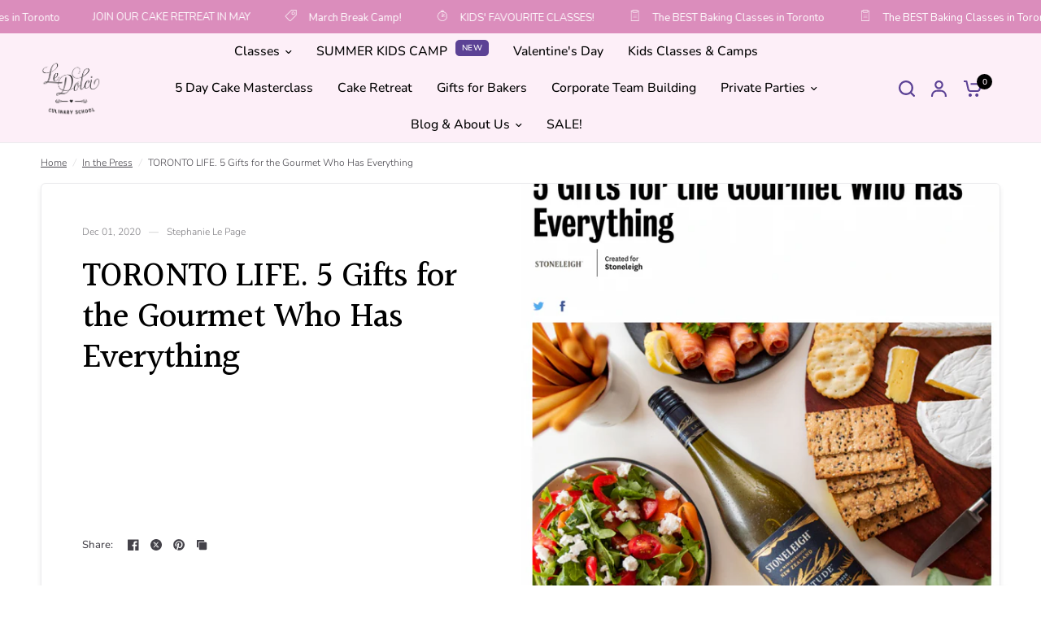

--- FILE ---
content_type: text/javascript
request_url: https://www.ledolci.com/cdn/shop/t/15/assets/article-navigation.js?v=10280679359268996441714160891
body_size: -320
content:
if(!customElements.get("article-navigation")){class ArticleNavigation extends HTMLElement{constructor(){super()}connectedCallback(){window.setTimeout(()=>{this.progress_bar=document.getElementById("progress-bar"),this.article_element=document.getElementById("main-article"),this.title_element=document.getElementById("post-title-wrapper"),window.addEventListener("scroll",this.setStickyClass.bind(this)),window.addEventListener("scroll",this.stretch.bind(this)),window.dispatchEvent(new Event("scroll"))})}stretch(){const pixelScrolled=window.scrollY-(this.article_element.getBoundingClientRect().top+window.scrollY)-(this.title_element.getBoundingClientRect().top+window.scrollY)+parseInt(getComputedStyle(document.documentElement).getPropertyValue("--header-height"),10),pixelsToPercentage=Math.max(pixelScrolled/this.article_element.offsetHeight,0);this.progress_bar.style.transform="scale("+pixelsToPercentage+", 1)"}setStickyClass(){let title_offset=this.title_element.getBoundingClientRect().top+window.scrollY+this.title_element.offsetHeight,article_offset=this.article_element.getBoundingClientRect().top+window.scrollY+this.article_element.offsetHeight;window.scrollY>title_offset?this.classList.add("navigation--sticky"):this.classList.remove("navigation--sticky"),window.scrollY>article_offset&&this.classList.remove("navigation--sticky")}}customElements.define("article-navigation",ArticleNavigation)}
//# sourceMappingURL=/cdn/shop/t/15/assets/article-navigation.js.map?v=10280679359268996441714160891
